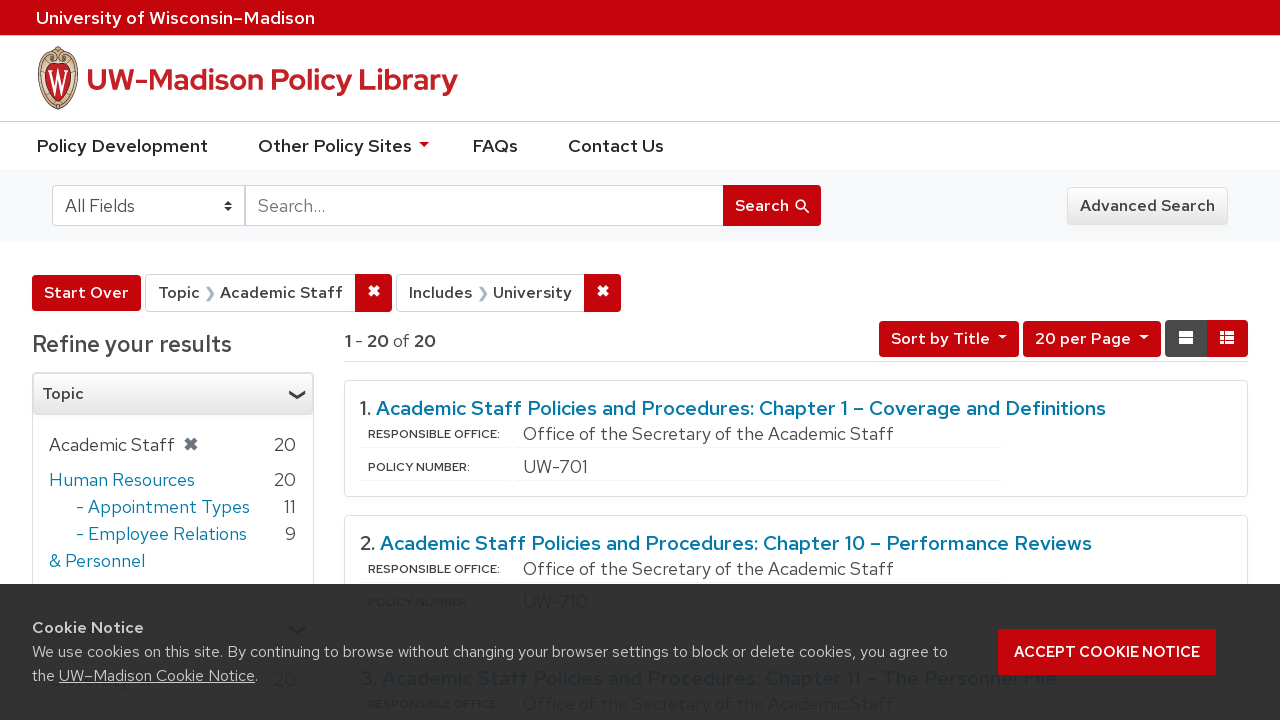

--- FILE ---
content_type: text/html; charset=utf-8
request_url: https://policy.wisc.edu/?f%5Bcategory_ssim%5D%5B%5D=Academic+Staff&f%5Bpolicyscope_ssim%5D%5B%5D=University&per_page=20&q=&search_field=all_fields&sort=policytitle_ssi+asc%2C+effectivedate_dtsi+desc
body_size: 39866
content:

<!DOCTYPE html>
<html class="no-js" lang="en">
  <head>
    <meta charset="utf-8">
    <meta http-equiv="Content-Type" content="text/html; charset=utf-8">
    <meta name="viewport" content="width=device-width, initial-scale=1, shrink-to-fit=no">
    <meta http-equiv="X-UA-Compatible" content="IE=edge">
    <title>Topic: Academic Staff / Includes: University - UW-Madison Policy Library Search Results</title>
    <link href="https://policy.wisc.edu/library/opensearch.xml" title="UW-Madison Policy Library" type="application/opensearchdescription+xml" rel="search" />
    <link rel="shortcut icon" type="image/x-icon" href="/assets/favicon-c706bf580891af91f8e187e953cf4daed10e1f2df0e20e627f3729c77d0cbc53.ico" />
    <link href="https://fonts.googleapis.com/icon?family=Material+Icons" rel="stylesheet">
    <link rel="stylesheet" crossorigin href="https://cdn.wisc.cloud/fonts/uw-rh/fonts-woff2.0.0.1.css">
    <link rel="stylesheet" media="all" href="/assets/application-6fbb13c2047d9296329fe3f63bb3c7874811807675deef9e78a3f4def9f0158b.css" />
    <script src="/assets/application-58c7e1ba8818f8859bdb2072b8f925105e0acdbf8c7c938258b44bef2cd3e6d4.js"></script>
    <meta name="csrf-param" content="authenticity_token" />
<meta name="csrf-token" content="HqZ2xmXcUcpy89E24K/emPlwW6Oau/3dlGzfIpvFpuMKmNTrjpJWcsl2LLsElm+I/wMYyhrawG3dg7rH2jOGHA==" />
      <meta name="totalResults" content="20" />
<meta name="startIndex" content="0" />
<meta name="itemsPerPage" content="20" />

  <link rel="alternate" type="application/rss+xml" title="RSS for results" href="/library.rss?f%5Bcategory_ssim%5D%5B%5D=Academic+Staff&amp;f%5Bpolicyscope_ssim%5D%5B%5D=University&amp;per_page=20&amp;q=&amp;search_field=all_fields&amp;sort=policytitle_ssi+asc%2C+effectivedate_dtsi+desc" />
  <link rel="alternate" type="application/atom+xml" title="Atom for results" href="/library.atom?f%5Bcategory_ssim%5D%5B%5D=Academic+Staff&amp;f%5Bpolicyscope_ssim%5D%5B%5D=University&amp;per_page=20&amp;q=&amp;search_field=all_fields&amp;sort=policytitle_ssi+asc%2C+effectivedate_dtsi+desc" />
  <link rel="alternate" type="application/json" title="JSON" href="/library.json?f%5Bcategory_ssim%5D%5B%5D=Academic+Staff&amp;f%5Bpolicyscope_ssim%5D%5B%5D=University&amp;per_page=20&amp;q=&amp;search_field=all_fields&amp;sort=policytitle_ssi+asc%2C+effectivedate_dtsi+desc" />

      <script async src="https://www.googletagmanager.com/gtag/js?id=G-8GY8VWD8T5"></script>
      <script src="https://cdn.wisc.cloud/cookie-consent/uwcookieconsent.min.js"></script>
      <script>
        window.dataLayer = window.dataLayer || [];
        function gtag(){dataLayer.push(arguments);}
        gtag('js', new Date());
        gtag('config', 'G-8GY8VWD8T5', {'cookie_domain': 'policy.wisc.edu'});
      </script>
  </head>
  <body class="blacklight-catalog blacklight-catalog-index">
    <div id="skip-link">
      <a class="element-invisible element-focusable rounded-bottom py-2 px-3" data-turbolinks="false" href="#search_field">Skip to search</a>
      <a class="element-invisible element-focusable rounded-bottom py-2 px-3" data-turbolinks="false" href="#main-container">Skip to main content</a>
          <a class="element-invisible element-focusable rounded-bottom py-2 px-3" data-turbolinks="false" href="#documents">Skip to first result</a>

    </div>
    <nav class="navbar navbar-expand-md navbar-dark bg-dark topbar" role="navigation" aria-label="Utility menu">
  <div class="container">
    <a href="http://www.wisc.edu">University <span>of</span> Wisconsin–Madison</a>
  </div>
</nav>

<div id="mobile_nav" role="navigation" aria-hidden="false" aria-selected="true">
    <h1>UW&ndash;Madison Privacy Library</h1>
<nav>
    <ul>
        <li><a href="https://development.policy.wisc.edu">Policy Development</a></li>
        <li><a id="sub_nav" href='#' aria-expanded="false" aria-controls="sub_menu">Other Policy Sites <span class='material-icons'>chevron_right</span></a>
            <ul id="sub_menu">
                <li><a id="back_nav" href='#'><span class='material-icons'>chevron_left</span>Back</a>
                <li><a href="https://docs.legis.wisconsin.gov/statutes/statutes/36">Wisconsin Statutes</a></li>
                <li><a href="https://docs.legis.wisconsin.gov/code/admin_code/uws">University of Wisconsin System (UWS) Administrative Code</a></li>
                <li><a href="https://www.wisconsin.edu/regents/policies/">UW System Board of Regents Policies</a></li>
                <li><a href="https://www.wisconsin.edu/uw-policies/uw-system-administrative-policies/">UW System Administrative Policies &amp; Procedures</a></li>
            </ul>
        </li>
        <li><a href="https://development.policy.wisc.edu/frequently-asked-questions-faqs/">FAQs</a></li>
        <li><a href="https://development.policy.wisc.edu/contact-us/">Contact Us</a></li>
    </ul>
</nav>
</div>

<div class="main_nav logo-crest">
    <div id="mobile_overlay"></div>
    <div class="app_header container">
      <button id="menu_btn" aria-label="Hide/Show Site Menu" aria-expanded="false" aria-controls="mobile_nav"><span class="material-icons">menu</span></button>
      <h1 class="primary_logo"><a data-turbolinks="false" href="/"> 
          <span class="hide_text">UW-Madison Policy Library</span>
          <img alt="" src="/assets/policy_library-97345ea6a79605aad32036b2980be25d8f5a3855bce5384f1dfc78d817c68aa7.svg" />
</a>      </h1>
    </div>
</div>
<!--Left blank to remove login button-->
<nav class="nav_links">
    <ul>
        <li><a href="https://development.policy.wisc.edu">Policy Development</a></li>
        <li>
            <ul id="other-policy-menu" class="drop-menu">
                <li class="menu">
                <a aria-haspopup="true" href="#">Other Policy Sites <svg xmlns="http://www.w3.org/2000/svg" height="20" width="20"><path d="M0 0h24v24H0z" fill="none"/><path d="M7 10l5 5 5-5z"/></svg></a>
                <ul class="submenu" aria-label="submenu">
                    <li><a href="https://docs.legis.wisconsin.gov/statutes/statutes/36">Wisconsin Statutes</a></li>
                    <li><a href="https://docs.legis.wisconsin.gov/code/admin_code/uws">University of Wisconsin System (UWS) Administrative Code</a></li>
                    <li><a href="https://www.wisconsin.edu/regents/policies/">UW System Board of Regents Policies</a></li>
                    <li><a href="https://www.wisconsin.edu/uw-policies/uw-system-administrative-policies/">UW System Administrative Policies &amp; Procedures</a></li>
                </ul>
                </li>
            </ul>
        </li>
        <li><a href="https://development.policy.wisc.edu/frequently-asked-questions-faqs/">FAQs</a></li>
        <li><a href="https://development.policy.wisc.edu/contact-us/">Contact Us</a></li>
    </ul>
</nav>

<div class="navbar-search navbar navbar-light bg-light" role="navigation">
  <div class="container">
    
  <form class="search-query-form" role="search" action="https://policy.wisc.edu/" accept-charset="UTF-8" method="get"><input name="utf8" type="hidden" value="&#x2713;" />
    <input type="hidden" name="f[category_ssim][]" value="Academic Staff" />
<input type="hidden" name="f[policyscope_ssim][]" value="University" />
<input type="hidden" name="per_page" value="20" />
<input type="hidden" name="sort" value="policytitle_ssi asc, effectivedate_dtsi desc" />
      <label for="search_field" class="sr-only">Search in</label>
    <div class="input-group">
          <select name="search_field" id="search_field" title="Targeted search options" class="custom-select search-field"><option value="all fields">All Fields</option>
<option value="title">Title</option>
<option value="policy details">Policy Details</option>
<option value="policy number">Policy Number</option>
<option value="responsible office">Responsible Office</option></select>

      <label for="q" class="sr-only">search for</label>
      <input type="text" name="q" id="q" value="" placeholder="Search..." class="search-q q form-control rounded-0" data-autocomplete-enabled="false" data-autocomplete-path="/library/suggest" />

      <span class="input-group-append">
        <button type="submit" class="btn btn-primary search-btn" id="search">
          <span class="submit-search-text">Search</span>
          <span class="blacklight-icons" aria-hidden="true"><?xml version="1.0"?>
<svg width="24" height="24" viewBox="0 0 20 20" role="img" aria-label="search icon">
  <path fill="none" d="M0 0h24v24H0V0z"/>
  <path d="M15.5 14h-.79l-.28-.27C15.41 12.59 16 11.11 16 9.5 16 5.91 13.09 3 9.5 3S3 5.91 3 9.5 5.91 16 9.5 16c1.61 0 3.09-.59 4.23-1.57l.27.28v.79l5 4.99L20.49 19l-4.99-5zm-6 0C7.01 14 5 11.99 5 9.5S7.01 5 9.5 5 14 7.01 14 9.5 11.99 14 9.5 14z"/>
</svg>
</span>
        </button>
      </span>
    </div>
</form>  <div>
    <a class="advanced_search btn btn-secondary" href="/advanced">Advanced Search</a>
  </div>

  </div>
</div>

  <main id="main-container" class="container" role="main" aria-label="Main content">
      <h1 class="sr-only top-content-title">Search</h1>

    <div id="appliedParams" class="clearfix constraints-container">
    <h2 class="sr-only">Search Constraints</h2>

    <a class="catalog_startOverLink btn btn-primary" href="/">Start Over</a>
    <span class="constraints-label sr-only">You searched for:</span>
    
<span class="btn-group applied-filter constraint filter filter-category_ssim">
  <span class="constraint-value btn btn-outline-secondary btn-disabled">
      <span class="filter-name">Topic</span>
      <span class="filter-value" title="Academic Staff">Academic Staff</span>
  </span>

    <a class="btn btn-outline-secondary remove" href="/?f%5Bpolicyscope_ssim%5D%5B%5D=University&amp;per_page=20&amp;q=&amp;search_field=all_fields&amp;sort=policytitle_ssi+asc%2C+effectivedate_dtsi+desc"><span class="remove-icon">✖</span><span class="sr-only">Remove constraint Topic: Academic Staff</span></a>
</span>


<span class="btn-group applied-filter constraint filter filter-policyscope_ssim">
  <span class="constraint-value btn btn-outline-secondary btn-disabled">
      <span class="filter-name">Includes</span>
      <span class="filter-value" title="University">University</span>
  </span>

    <a class="btn btn-outline-secondary remove" href="/?f%5Bcategory_ssim%5D%5B%5D=Academic+Staff&amp;per_page=20&amp;q=&amp;search_field=all_fields&amp;sort=policytitle_ssi+asc%2C+effectivedate_dtsi+desc"><span class="remove-icon">✖</span><span class="sr-only">Remove constraint Includes: University</span></a>
</span>

  </div>



    <div class="row">
  <div class="col-md-12">
    <div id="main-flashes">
      <div class="flash_messages">
</div>

    </div>
  </div>
</div>


    <div class="row">
          <section id="content" class="col-lg-9 order-last" aria-label="search results">
      
  




<div id="sortAndPerPage" class="sort-pagination clearfix">
      <div class="page-links">
      <span class="page-entries">
        <strong>1</strong> - <strong>20</strong> of <strong>20</strong>
      </span>
    </div> 

  <div class="search-widgets float-md-right"><div id="sort-dropdown" class="sort-dropdown btn-group">
  <button type="button" class="btn btn-outline-secondary dropdown-toggle" data-toggle="dropdown" aria-expanded="false">
      Sort<span class="d-none d-sm-inline"> by Title</span> <span class="caret"></span>
  </button>

  <div class="dropdown-menu" role="menu">
      <a class="dropdown-item" href="/?f%5Bcategory_ssim%5D%5B%5D=Academic+Staff&amp;f%5Bpolicyscope_ssim%5D%5B%5D=University&amp;per_page=20&amp;q=&amp;search_field=all_fields&amp;sort=score+desc%2C+policytitle_ssi+asc">Relevance</a>
      <a class="dropdown-item" href="/?f%5Bcategory_ssim%5D%5B%5D=Academic+Staff&amp;f%5Bpolicyscope_ssim%5D%5B%5D=University&amp;per_page=20&amp;q=&amp;search_field=all_fields&amp;sort=policytitle_ssi+asc%2C+effectivedate_dtsi+desc">Title</a>
      <a class="dropdown-item" href="/?f%5Bcategory_ssim%5D%5B%5D=Academic+Staff&amp;f%5Bpolicyscope_ssim%5D%5B%5D=University&amp;per_page=20&amp;q=&amp;search_field=all_fields&amp;sort=policynumber_is+asc">Policy number</a>
  </div>
</div>

<span class="sr-only">Number of results to display per page</span>
<div id="per_page-dropdown" class="per-page-dropdown btn-group">
  <button type="button" class="btn btn-outline-secondary dropdown-toggle" data-toggle="dropdown" aria-expanded="false">
    20 per Page <span class="caret"></span>
  </button>
  <div class="dropdown-menu dropdown-menu-right" role="menu">
      <a class="dropdown-item" href="/?f%5Bcategory_ssim%5D%5B%5D=Academic+Staff&amp;f%5Bpolicyscope_ssim%5D%5B%5D=University&amp;per_page=10&amp;q=&amp;search_field=all_fields&amp;sort=policytitle_ssi+asc%2C+effectivedate_dtsi+desc">10<span class="sr-only"> per Page</span></a>
      <a class="dropdown-item" href="/?f%5Bcategory_ssim%5D%5B%5D=Academic+Staff&amp;f%5Bpolicyscope_ssim%5D%5B%5D=University&amp;per_page=20&amp;q=&amp;search_field=all_fields&amp;sort=policytitle_ssi+asc%2C+effectivedate_dtsi+desc">20<span class="sr-only"> per Page</span></a>
      <a class="dropdown-item" href="/?f%5Bcategory_ssim%5D%5B%5D=Academic+Staff&amp;f%5Bpolicyscope_ssim%5D%5B%5D=University&amp;per_page=50&amp;q=&amp;search_field=all_fields&amp;sort=policytitle_ssi+asc%2C+effectivedate_dtsi+desc">50<span class="sr-only"> per Page</span></a>
      <a class="dropdown-item" href="/?f%5Bcategory_ssim%5D%5B%5D=Academic+Staff&amp;f%5Bpolicyscope_ssim%5D%5B%5D=University&amp;per_page=100&amp;q=&amp;search_field=all_fields&amp;sort=policytitle_ssi+asc%2C+effectivedate_dtsi+desc">100<span class="sr-only"> per Page</span></a>
  </div>
</div>

<div class="view-type">
  <span class="sr-only">View results as: </span>
  <div class="view-type-group btn-group">
      <a title="Normal" class="btn btn-outline-secondary view-type-list active" href="/?f%5Bcategory_ssim%5D%5B%5D=Academic+Staff&amp;f%5Bpolicyscope_ssim%5D%5B%5D=University&amp;per_page=20&amp;q=&amp;search_field=all_fields&amp;sort=policytitle_ssi+asc%2C+effectivedate_dtsi+desc&amp;view=list">
        <span class="blacklight-icons"><?xml version="1.0"?>
<svg height="24" width="24" role="img" aria-label="change to list view">
  <path d="M0 0h24v24H0z" fill="none"/>
  <path d="M4 18h17v-6H4v6zM4 5v6h17V5H4z"/>
</svg>
</span>
        <span class="caption">Normal</span>
</a>      <a title="Compact" class="btn btn-outline-secondary view-type-brief " href="/?f%5Bcategory_ssim%5D%5B%5D=Academic+Staff&amp;f%5Bpolicyscope_ssim%5D%5B%5D=University&amp;per_page=20&amp;q=&amp;search_field=all_fields&amp;sort=policytitle_ssi+asc%2C+effectivedate_dtsi+desc&amp;view=brief">
        <span class="blacklight-icons"><?xml version="1.0"?>
<svg height="24" width="24" role="img" aria-label="change to brief view">
  <path d="M0 0h24v24H0z" fill="none"/>
  <path d="M4 14h4v-4H4v4zm0 5h4v-4H4v4zM4 9h4V5H4v4zm5 5h12v-4H9v4zm0 5h12v-4H9v4zM9 5v4h12V5H9z"/>
</svg>
</span>
        <span class="caption">Compact</span>
</a>  </div>
</div>
</div>
</div>


<h2 class="sr-only">Search Results</h2>

  <div id="documents" class="documents-list">
  <article class="article blacklight-catalog document-position-0 document-list" data-document-counter="0" itemscope itemtype="http://schema.org/Thing">
  <header class="documentHeader row">

  <h3 class="index_title document-title-heading col-md-12">
      <span class="document-counter">
        1. 
      </span>
    <a data-context-href="/library/UW-701/track?counter=1&amp;per_page=20&amp;search_id=257314407" href="/library/UW-701">Academic Staff Policies and Procedures: Chapter 1 – Coverage and Definitions</a>
  </h3>

  

</header>


<dl class="document-metadata dl-invert row">

	    <dt class="blacklight-responsibleoffice_tesi">Responsible Office:</dt>
	    <dd class="blacklight-responsibleoffice_tesi">Office of the Secretary of the Academic Staff</dd>
	    <dt class="blacklight-policynumberdisplay_ss">Policy Number:</dt>
	    <dd class="blacklight-policynumberdisplay_ss">UW-701</dd>

</dl>

</article><article class="article blacklight-catalog document-position-1 document-list" data-document-counter="1" itemscope itemtype="http://schema.org/Thing">
  <header class="documentHeader row">

  <h3 class="index_title document-title-heading col-md-12">
      <span class="document-counter">
        2. 
      </span>
    <a data-context-href="/library/UW-710/track?counter=2&amp;per_page=20&amp;search_id=257314407" href="/library/UW-710">Academic Staff Policies and Procedures: Chapter 10 – Performance Reviews</a>
  </h3>

  

</header>


<dl class="document-metadata dl-invert row">

	    <dt class="blacklight-responsibleoffice_tesi">Responsible Office:</dt>
	    <dd class="blacklight-responsibleoffice_tesi">Office of the Secretary of the Academic Staff</dd>
	    <dt class="blacklight-policynumberdisplay_ss">Policy Number:</dt>
	    <dd class="blacklight-policynumberdisplay_ss">UW-710</dd>

</dl>

</article><article class="article blacklight-catalog document-position-2 document-list" data-document-counter="2" itemscope itemtype="http://schema.org/Thing">
  <header class="documentHeader row">

  <h3 class="index_title document-title-heading col-md-12">
      <span class="document-counter">
        3. 
      </span>
    <a data-context-href="/library/UW-711/track?counter=3&amp;per_page=20&amp;search_id=257314407" href="/library/UW-711">Academic Staff Policies and Procedures: Chapter 11 – The Personnel File</a>
  </h3>

  

</header>


<dl class="document-metadata dl-invert row">

	    <dt class="blacklight-responsibleoffice_tesi">Responsible Office:</dt>
	    <dd class="blacklight-responsibleoffice_tesi">Office of the Secretary of the Academic Staff</dd>
	    <dt class="blacklight-policynumberdisplay_ss">Policy Number:</dt>
	    <dd class="blacklight-policynumberdisplay_ss">UW-711</dd>

</dl>

</article><article class="article blacklight-catalog document-position-3 document-list" data-document-counter="3" itemscope itemtype="http://schema.org/Thing">
  <header class="documentHeader row">

  <h3 class="index_title document-title-heading col-md-12">
      <span class="document-counter">
        4. 
      </span>
    <a data-context-href="/library/UW-712/track?counter=4&amp;per_page=20&amp;search_id=257314407" href="/library/UW-712">Academic Staff Policies and Procedures: Chapter 12 – Outside Activities and Conflicts of Interest</a>
  </h3>

  

</header>


<dl class="document-metadata dl-invert row">

	    <dt class="blacklight-responsibleoffice_tesi">Responsible Office:</dt>
	    <dd class="blacklight-responsibleoffice_tesi">Office of the Secretary of the Academic Staff</dd>
	    <dt class="blacklight-policynumberdisplay_ss">Policy Number:</dt>
	    <dd class="blacklight-policynumberdisplay_ss">UW-712</dd>

</dl>

</article><article class="article blacklight-catalog document-position-4 document-list" data-document-counter="4" itemscope itemtype="http://schema.org/Thing">
  <header class="documentHeader row">

  <h3 class="index_title document-title-heading col-md-12">
      <span class="document-counter">
        5. 
      </span>
    <a data-context-href="/library/UW-713/track?counter=5&amp;per_page=20&amp;search_id=257314407" href="/library/UW-713">Academic Staff Policies and Procedures: Chapter 13 – University Academic Staff Assembly</a>
  </h3>

  

</header>


<dl class="document-metadata dl-invert row">

	    <dt class="blacklight-responsibleoffice_tesi">Responsible Office:</dt>
	    <dd class="blacklight-responsibleoffice_tesi">Office of the Secretary of the Academic Staff</dd>
	    <dt class="blacklight-policynumberdisplay_ss">Policy Number:</dt>
	    <dd class="blacklight-policynumberdisplay_ss">UW-713</dd>

</dl>

</article><article class="article blacklight-catalog document-position-5 document-list" data-document-counter="5" itemscope itemtype="http://schema.org/Thing">
  <header class="documentHeader row">

  <h3 class="index_title document-title-heading col-md-12">
      <span class="document-counter">
        6. 
      </span>
    <a data-context-href="/library/UW-714/track?counter=6&amp;per_page=20&amp;search_id=257314407" href="/library/UW-714">Academic Staff Policies and Procedures: Chapter 14 – Committees of the University</a>
  </h3>

  

</header>


<dl class="document-metadata dl-invert row">

	    <dt class="blacklight-responsibleoffice_tesi">Responsible Office:</dt>
	    <dd class="blacklight-responsibleoffice_tesi">Office of the Secretary of the Academic Staff</dd>
	    <dt class="blacklight-policynumberdisplay_ss">Policy Number:</dt>
	    <dd class="blacklight-policynumberdisplay_ss">UW-714</dd>

</dl>

</article><article class="article blacklight-catalog document-position-6 document-list" data-document-counter="6" itemscope itemtype="http://schema.org/Thing">
  <header class="documentHeader row">

  <h3 class="index_title document-title-heading col-md-12">
      <span class="document-counter">
        7. 
      </span>
    <a data-context-href="/library/UW-715/track?counter=7&amp;per_page=20&amp;search_id=257314407" href="/library/UW-715">Academic Staff Policies and Procedures: Chapter 15 – Academic Freedom</a>
  </h3>

  

</header>


<dl class="document-metadata dl-invert row">

	    <dt class="blacklight-responsibleoffice_tesi">Responsible Office:</dt>
	    <dd class="blacklight-responsibleoffice_tesi">Office of the Secretary of the Academic Staff</dd>
	    <dt class="blacklight-policynumberdisplay_ss">Policy Number:</dt>
	    <dd class="blacklight-policynumberdisplay_ss">UW-715</dd>

</dl>

</article><article class="article blacklight-catalog document-position-7 document-list" data-document-counter="7" itemscope itemtype="http://schema.org/Thing">
  <header class="documentHeader row">

  <h3 class="index_title document-title-heading col-md-12">
      <span class="document-counter">
        8. 
      </span>
    <a data-context-href="/library/UW-702/track?counter=8&amp;per_page=20&amp;search_id=257314407" href="/library/UW-702">Academic Staff Policies and Procedures: Chapter 2  – Academic Staff Appointments</a>
  </h3>

  

</header>


<dl class="document-metadata dl-invert row">

	    <dt class="blacklight-responsibleoffice_tesi">Responsible Office:</dt>
	    <dd class="blacklight-responsibleoffice_tesi">Office of the Secretary of the Academic Staff</dd>
	    <dt class="blacklight-policynumberdisplay_ss">Policy Number:</dt>
	    <dd class="blacklight-policynumberdisplay_ss">UW-702</dd>

</dl>

</article><article class="article blacklight-catalog document-position-8 document-list" data-document-counter="8" itemscope itemtype="http://schema.org/Thing">
  <header class="documentHeader row">

  <h3 class="index_title document-title-heading col-md-12">
      <span class="document-counter">
        9. 
      </span>
    <a data-context-href="/library/UW-703/track?counter=9&amp;per_page=20&amp;search_id=257314407" href="/library/UW-703">Academic Staff Policies and Procedures: Chapter 3 – Nonrenewal of Fixed-Term Renewable Appointments</a>
  </h3>

  

</header>


<dl class="document-metadata dl-invert row">

	    <dt class="blacklight-responsibleoffice_tesi">Responsible Office:</dt>
	    <dd class="blacklight-responsibleoffice_tesi">Office of the Secretary of the Academic Staff</dd>
	    <dt class="blacklight-policynumberdisplay_ss">Policy Number:</dt>
	    <dd class="blacklight-policynumberdisplay_ss">UW-703</dd>

</dl>

</article><article class="article blacklight-catalog document-position-9 document-list" data-document-counter="9" itemscope itemtype="http://schema.org/Thing">
  <header class="documentHeader row">

  <h3 class="index_title document-title-heading col-md-12">
      <span class="document-counter">
        10. 
      </span>
    <a data-context-href="/library/UW-704/track?counter=10&amp;per_page=20&amp;search_id=257314407" href="/library/UW-704">Academic Staff Policies and Procedures: Chapter 4 – Nonretention of Employees Holding Probationary Appointments</a>
  </h3>

  

</header>


<dl class="document-metadata dl-invert row">

	    <dt class="blacklight-responsibleoffice_tesi">Responsible Office:</dt>
	    <dd class="blacklight-responsibleoffice_tesi">Office of the Secretary of the Academic Staff</dd>
	    <dt class="blacklight-policynumberdisplay_ss">Policy Number:</dt>
	    <dd class="blacklight-policynumberdisplay_ss">UW-704</dd>

</dl>

</article><article class="article blacklight-catalog document-position-10 document-list" data-document-counter="10" itemscope itemtype="http://schema.org/Thing">
  <header class="documentHeader row">

  <h3 class="index_title document-title-heading col-md-12">
      <span class="document-counter">
        11. 
      </span>
    <a data-context-href="/library/UW-705/track?counter=11&amp;per_page=20&amp;search_id=257314407" href="/library/UW-705">Academic Staff Policies and Procedures: Chapter 5 – Layoff for Reasons of Budget or Program</a>
  </h3>

  

</header>


<dl class="document-metadata dl-invert row">

	    <dt class="blacklight-responsibleoffice_tesi">Responsible Office:</dt>
	    <dd class="blacklight-responsibleoffice_tesi">Office of the Secretary of the Academic Staff</dd>
	    <dt class="blacklight-policynumberdisplay_ss">Policy Number:</dt>
	    <dd class="blacklight-policynumberdisplay_ss">UW-705</dd>

</dl>

</article><article class="article blacklight-catalog document-position-11 document-list" data-document-counter="11" itemscope itemtype="http://schema.org/Thing">
  <header class="documentHeader row">

  <h3 class="index_title document-title-heading col-md-12">
      <span class="document-counter">
        12. 
      </span>
    <a data-context-href="/library/UW-706/track?counter=12&amp;per_page=20&amp;search_id=257314407" href="/library/UW-706">Academic Staff Policies and Procedures: Chapter 6 – Discipline and Dismissal</a>
  </h3>

  

</header>


<dl class="document-metadata dl-invert row">

	    <dt class="blacklight-responsibleoffice_tesi">Responsible Office:</dt>
	    <dd class="blacklight-responsibleoffice_tesi">Office of the Secretary of the Academic Staff</dd>
	    <dt class="blacklight-policynumberdisplay_ss">Policy Number:</dt>
	    <dd class="blacklight-policynumberdisplay_ss">UW-706</dd>

</dl>

</article><article class="article blacklight-catalog document-position-12 document-list" data-document-counter="12" itemscope itemtype="http://schema.org/Thing">
  <header class="documentHeader row">

  <h3 class="index_title document-title-heading col-md-12">
      <span class="document-counter">
        13. 
      </span>
    <a data-context-href="/library/UW-707/track?counter=13&amp;per_page=20&amp;search_id=257314407" href="/library/UW-707">Academic Staff Policies and Procedures: Chapter 7 – Employment Problems: Informal Resolution and Grievance Procedures</a>
  </h3>

  

</header>


<dl class="document-metadata dl-invert row">

	    <dt class="blacklight-responsibleoffice_tesi">Responsible Office:</dt>
	    <dd class="blacklight-responsibleoffice_tesi">Office of the Secretary of the Academic Staff</dd>
	    <dt class="blacklight-policynumberdisplay_ss">Policy Number:</dt>
	    <dd class="blacklight-policynumberdisplay_ss">UW-707</dd>

</dl>

</article><article class="article blacklight-catalog document-position-13 document-list" data-document-counter="13" itemscope itemtype="http://schema.org/Thing">
  <header class="documentHeader row">

  <h3 class="index_title document-title-heading col-md-12">
      <span class="document-counter">
        14. 
      </span>
    <a data-context-href="/library/UW-708/track?counter=14&amp;per_page=20&amp;search_id=257314407" href="/library/UW-708">Academic Staff Policies and Procedures: Chapter 8 – Complaints Against Academic Staff Members</a>
  </h3>

  

</header>


<dl class="document-metadata dl-invert row">

	    <dt class="blacklight-responsibleoffice_tesi">Responsible Office:</dt>
	    <dd class="blacklight-responsibleoffice_tesi">Office of the Secretary of the Academic Staff</dd>
	    <dt class="blacklight-policynumberdisplay_ss">Policy Number:</dt>
	    <dd class="blacklight-policynumberdisplay_ss">UW-708</dd>

</dl>

</article><article class="article blacklight-catalog document-position-14 document-list" data-document-counter="14" itemscope itemtype="http://schema.org/Thing">
  <header class="documentHeader row">

  <h3 class="index_title document-title-heading col-md-12">
      <span class="document-counter">
        15. 
      </span>
    <a data-context-href="/library/UW-709/track?counter=15&amp;per_page=20&amp;search_id=257314407" href="/library/UW-709">Academic Staff Policies and Procedures: Chapter 9 – Academic Staff Appeals Committee</a>
  </h3>

  

</header>


<dl class="document-metadata dl-invert row">

	    <dt class="blacklight-responsibleoffice_tesi">Responsible Office:</dt>
	    <dd class="blacklight-responsibleoffice_tesi">Office of the Secretary of the Academic Staff</dd>
	    <dt class="blacklight-policynumberdisplay_ss">Policy Number:</dt>
	    <dd class="blacklight-policynumberdisplay_ss">UW-709</dd>

</dl>

</article><article class="article blacklight-catalog document-position-15 document-list" data-document-counter="15" itemscope itemtype="http://schema.org/Thing">
  <header class="documentHeader row">

  <h3 class="index_title document-title-heading col-md-12">
      <span class="document-counter">
        16. 
      </span>
    <a data-context-href="/library/UW-724/track?counter=16&amp;per_page=20&amp;search_id=257314407" href="/library/UW-724">Annual Promotion Reviews</a>
  </h3>

  

</header>


<dl class="document-metadata dl-invert row">

	    <dt class="blacklight-responsibleoffice_tesi">Responsible Office:</dt>
	    <dd class="blacklight-responsibleoffice_tesi">Office of the Secretary of the Academic Staff</dd>
	    <dt class="blacklight-policynumberdisplay_ss">Policy Number:</dt>
	    <dd class="blacklight-policynumberdisplay_ss">UW-724</dd>

</dl>

</article><article class="article blacklight-catalog document-position-16 document-list" data-document-counter="16" itemscope itemtype="http://schema.org/Thing">
  <header class="documentHeader row">

  <h3 class="index_title document-title-heading col-md-12">
      <span class="document-counter">
        17. 
      </span>
    <a data-context-href="/library/UW-725/track?counter=17&amp;per_page=20&amp;search_id=257314407" href="/library/UW-725">Carry of Concealed Weapons</a>
  </h3>

  

</header>


<dl class="document-metadata dl-invert row">

	    <dt class="blacklight-responsibleoffice_tesi">Responsible Office:</dt>
	    <dd class="blacklight-responsibleoffice_tesi">Office of the Secretary of the Academic Staff</dd>
	    <dt class="blacklight-policynumberdisplay_ss">Policy Number:</dt>
	    <dd class="blacklight-policynumberdisplay_ss">UW-725</dd>

</dl>

</article><article class="article blacklight-catalog document-position-17 document-list" data-document-counter="17" itemscope itemtype="http://schema.org/Thing">
  <header class="documentHeader row">

  <h3 class="index_title document-title-heading col-md-12">
      <span class="document-counter">
        18. 
      </span>
    <a data-context-href="/library/UW-726/track?counter=18&amp;per_page=20&amp;search_id=257314407" href="/library/UW-726">Distinguished Status Guidelines</a>
  </h3>

  

</header>


<dl class="document-metadata dl-invert row">

	    <dt class="blacklight-responsibleoffice_tesi">Responsible Office:</dt>
	    <dd class="blacklight-responsibleoffice_tesi">Office of the Secretary of the Academic Staff</dd>
	    <dt class="blacklight-policynumberdisplay_ss">Policy Number:</dt>
	    <dd class="blacklight-policynumberdisplay_ss">UW-726</dd>

</dl>

</article><article class="article blacklight-catalog document-position-18 document-list" data-document-counter="18" itemscope itemtype="http://schema.org/Thing">
  <header class="documentHeader row">

  <h3 class="index_title document-title-heading col-md-12">
      <span class="document-counter">
        19. 
      </span>
    <a data-context-href="/library/UW-729/track?counter=19&amp;per_page=20&amp;search_id=257314407" href="/library/UW-729">Protected and Unprotected Expression in a Work-Related Setting</a>
  </h3>

  

</header>


<dl class="document-metadata dl-invert row">

	    <dt class="blacklight-responsibleoffice_tesi">Responsible Office:</dt>
	    <dd class="blacklight-responsibleoffice_tesi">Office of the Secretary of the Academic Staff</dd>
	    <dt class="blacklight-policynumberdisplay_ss">Policy Number:</dt>
	    <dd class="blacklight-policynumberdisplay_ss">UW-729</dd>

</dl>

</article><article class="article blacklight-catalog document-position-19 document-list" data-document-counter="19" itemscope itemtype="http://schema.org/Thing">
  <header class="documentHeader row">

  <h3 class="index_title document-title-heading col-md-12">
      <span class="document-counter">
        20. 
      </span>
    <a data-context-href="/library/UW-730/track?counter=20&amp;per_page=20&amp;search_id=257314407" href="/library/UW-730">School, College, and Division Committees on Academic Staff Issues</a>
  </h3>

  

</header>


<dl class="document-metadata dl-invert row">

	    <dt class="blacklight-responsibleoffice_tesi">Responsible Office:</dt>
	    <dd class="blacklight-responsibleoffice_tesi">Office of the Secretary of the Academic Staff</dd>
	    <dt class="blacklight-policynumberdisplay_ss">Policy Number:</dt>
	    <dd class="blacklight-policynumberdisplay_ss">UW-730</dd>

</dl>

</article>
</div>





    </section>

    <section id="sidebar" class="page-sidebar col-lg-3 order-first" aria-label="limit your search">
      	    <div id="facets" class="facets sidenav facets-toggleable-md">

  <div class="navbar">
    <h2 class="facets-heading">
      Refine your results
    </h2>

    <button class="navbar-toggler navbar-toggler-right" type="button" data-toggle="collapse" data-target="#facet-panel-collapse" aria-controls="facet-panel-collapse" aria-expanded="false" aria-label="Toggle facets">
      <span class="navbar-toggler-icon"></span>
    </button>
  </div>

  <div id="facet-panel-collapse" class="facets-collapse collapse">
    <div class="card facet-limit blacklight-category_ssim facet-limit-active">
  <h3 class="card-header p-0 facet-field-heading" id="facet-category_ssim-header">
    <div
      class="btn btn-block p-2 text-left collapse-toggle "
      data-toggle="collapse"
      data-target="#facet-category_ssim"
      aria-expanded="true"
    >
      Topic
    </div>
  </h3>
  <div id="facet-category_ssim" aria-labelledby="facet-category_ssim-header" class="panel-collapse facet-content collapse show">
    <div class="card-body">
      <ul class="facet-values list-unstyled">
  <li><span class="facet-label"><span class="selected">Academic Staff</span><a class="remove" href="/?f%5Bpolicyscope_ssim%5D%5B%5D=University&amp;per_page=20&amp;q=&amp;search_field=all_fields&amp;sort=policytitle_ssi+asc%2C+effectivedate_dtsi+desc"><span class="remove-icon">✖</span><span class="sr-only">[remove]</span></a></span><span class="selected facet-count">20</span></li><li><span class="facet_label"><a class="facet-select" title="Human Resources" href="/?f%5Bcategory_ssim%5D%5B%5D=Academic+Staff&amp;f%5Bcategory_ssim%5D%5B%5D=Human+Resources&amp;f%5Bpolicyscope_ssim%5D%5B%5D=University&amp;per_page=20&amp;q=&amp;search_field=all_fields&amp;sort=policytitle_ssi+asc%2C+effectivedate_dtsi+desc">Human Resources</a></span><span class="facet-count">20</span></li><li><span class="facet-label-indent"><a class="facet-select" title="Human Resources - Appointment Types" href="/?f%5Bcategory_ssim%5D%5B%5D=Academic+Staff&amp;f%5Bcategory_ssim%5D%5B%5D=Human+Resources+-+Appointment+Types&amp;f%5Bpolicyscope_ssim%5D%5B%5D=University&amp;per_page=20&amp;q=&amp;search_field=all_fields&amp;sort=policytitle_ssi+asc%2C+effectivedate_dtsi+desc">- Appointment Types</a></span><span class="facet-count">11</span></li><li><span class="facet-label-indent"><a class="facet-select" title="Human Resources - Employee Relations &amp; Personnel" href="/?f%5Bcategory_ssim%5D%5B%5D=Academic+Staff&amp;f%5Bcategory_ssim%5D%5B%5D=Human+Resources+-+Employee+Relations+%26+Personnel&amp;f%5Bpolicyscope_ssim%5D%5B%5D=University&amp;per_page=20&amp;q=&amp;search_field=all_fields&amp;sort=policytitle_ssi+asc%2C+effectivedate_dtsi+desc">- Employee Relations &amp; Personnel</a></span><span class="facet-count">9</span></li>

</ul>

    </div>
  </div>
</div>
<div class="card facet-limit blacklight-policyscope_ssim facet-limit-active">
  <h3 class="card-header p-0 facet-field-heading" id="facet-policyscope_ssim-header">
    <div
      class="btn btn-block p-2 text-left collapse-toggle "
      data-toggle="collapse"
      data-target="#facet-policyscope_ssim"
      aria-expanded="true"
    >
      Includes
    </div>
  </h3>
  <div id="facet-policyscope_ssim" aria-labelledby="facet-policyscope_ssim-header" class="panel-collapse facet-content collapse show">
    <div class="card-body">
      <ul class="facet-values list-unstyled">
  <li><span class="facet-label"><span class="selected">University</span><a class="remove" href="/?f%5Bcategory_ssim%5D%5B%5D=Academic+Staff&amp;per_page=20&amp;q=&amp;search_field=all_fields&amp;sort=policytitle_ssi+asc%2C+effectivedate_dtsi+desc"><span class="remove-icon">✖</span><span class="sr-only">[remove]</span></a></span><span class="selected facet-count">20</span></li>

</ul>

    </div>
  </div>
</div>
  </div>
</div>


	  <h2 class="facets-heading quick-links-heading">Quick Links</h2>
<ul class="quicklinks">
	<li><a href="?utf8=✓&search_field=all_fields&q=&sort=policytitle_ssi+asc%2C+effectivedate_dtsi+desc"><span>See all policies (A-Z)<span></a></li>
	<li><a href="/?f%5Bcategory_ssim%5D%5B%5D=Academic&amp;q=&amp;search_field=all_fields">
		<span>Academics</span>
	</a></li>
	<li><a href="/?f%5Bcategory_ssim%5D%5B%5D=Business+%26+Finance&amp;q=&amp;search_field=all_fields">
		<span>Business &amp; Finance</span>
	</a></li>
	<li><a href="/?f%5Bcategory_ssim%5D%5B%5D=Campus+Life&amp;q=&amp;search_field=all_fields">
		<span>Campus Life</span>
	</a></li>
	<li><a href="/?f%5Bcategory_ssim%5D%5B%5D=Communications&amp;q=&amp;search_field=all_fields">
		<span>Communications</span>
	</a></li>
	<li><a href="/?f%5Bcategory_ssim%5D%5B%5D=Compliance+%26+Ethics&amp;q=&amp;search_field=all_fields">
		<span>Compliance &amp; Ethics</span>
	</a></li>
	<li><a href="/?f%5Bcategory_ssim%5D%5B%5D=Facilities&amp;q=&amp;search_field=all_fields">
		<span>Facilities</span>
	</a></li>
	<li><a href="/?f%5Bcategory_ssim%5D%5B%5D=Human+Resources&amp;q=&amp;search_field=all_fields">
		<span>Human Resources</span>
	</a></li>
	<li><a href="/?f%5Bcategory_ssim%5D%5B%5D=Information+Technology&amp;q=&amp;search_field=all_fields">
		<span>Information Technology</span>
	</a></li>
	<li><a href="/?f%5Bcategory_ssim%5D%5B%5D=Research&amp;q=&amp;search_field=all_fields">
		<span>Research</span>
	</a></li>
</ul>


    </section>

    </div>
  </main>

    <footer>
  <div class="container">
      <a href="https://www.wisc.edu"><img alt="University of Wisconsin-Madison" src="/assets/outline-UWlogo-94e5e6480db99c2aa548e0c61ef8b5cb3fe0da62b1281bcf9cf4a4d670f9db5a.svg" /></a>
      <div>
        <p>Feedback, questions or accessibility issues: <a href="mailto:policylibrarycoordinator@wisc.edu">policylibrarycoordinator@wisc.edu</a></p>
        <ul>
          <li><a href="https://www.wisc.edu/privacy-notice/">UW–Madison Privacy Notice</a></li>
          <li><a href="https://www.wisconsin.edu/">© Board of Regents of the University of Wisconsin System</a></li>
        </ul>
      </div>
    </div>
</footer>
    <div id="blacklight-modal" class="modal fade" tabindex="-1" role="dialog" aria-hidden="true">
  <div class="modal-dialog modal-lg" role="document">
    <div class="modal-content">
    </div>
  </div>
</div>

  </body>
</html>
